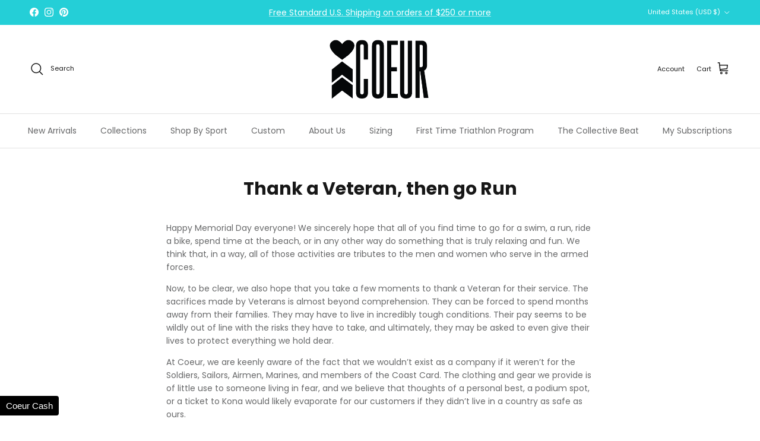

--- FILE ---
content_type: text/javascript; charset=utf-8
request_url: https://sdk.loyaltylion.net/sdk/start/41f1fbad67344310d40eaa944e12c91d.js?t=20260252
body_size: 480
content:
(function(w) { var configuration = {"config":{"sdkHost":"sdk.loyaltylion.net","sdkStaticHost":"sdk-static.loyaltylion.net","platformHost":"platform.loyaltylion.com","appHost":"app.loyaltylion.com","bigCommerceClientId":"rb9cjzk9jybx0lnlz2mbelz9nqzsxjp","translationsDigest":"7abd44443ad8210907f852ffa65654cd","api":{"revision":"9cb01f73bc","build":0},"flags":{"multiLanguage":true}},"site":{"id":9658,"platform":"shopify","settings":{"integratedLoyaltyPageState":"enabled","locale":{"primary":"en","date":"en-us","number":"en","languages":[{"iso_code":"en","name":"English"}]},"loyaltyPanel":{"customCSSDigest":"57f3fd921bb12ca8c47afdb52b1321cc"},"sdkTheme":"modern","useAppTurnkey":false,"customerTrackingConsentMode":"always"},"meta":{"loyaltyPanelCustomisationDigest":"a88ca10ff7a60e4363baed245f3058b9","legacyUiMigration":{"actionsCompleted":[],"deadlineDate":null,"lastPromptedAt":null,"migrationState":"not_started","migrationTarget":"turnkey","selectedForMigration":false},"preThemeEditorOverrides":{}},"uiMode":"integrated_page_and_legacy_panel"}}; w.loyaltylion && typeof w.loyaltylion.bootstrap === 'function' ? w.loyaltylion.bootstrap(configuration) : w.lion && typeof w.lion._push === 'function' ? w.lion._push(['configuration_v2', configuration]) : !0; })(window);